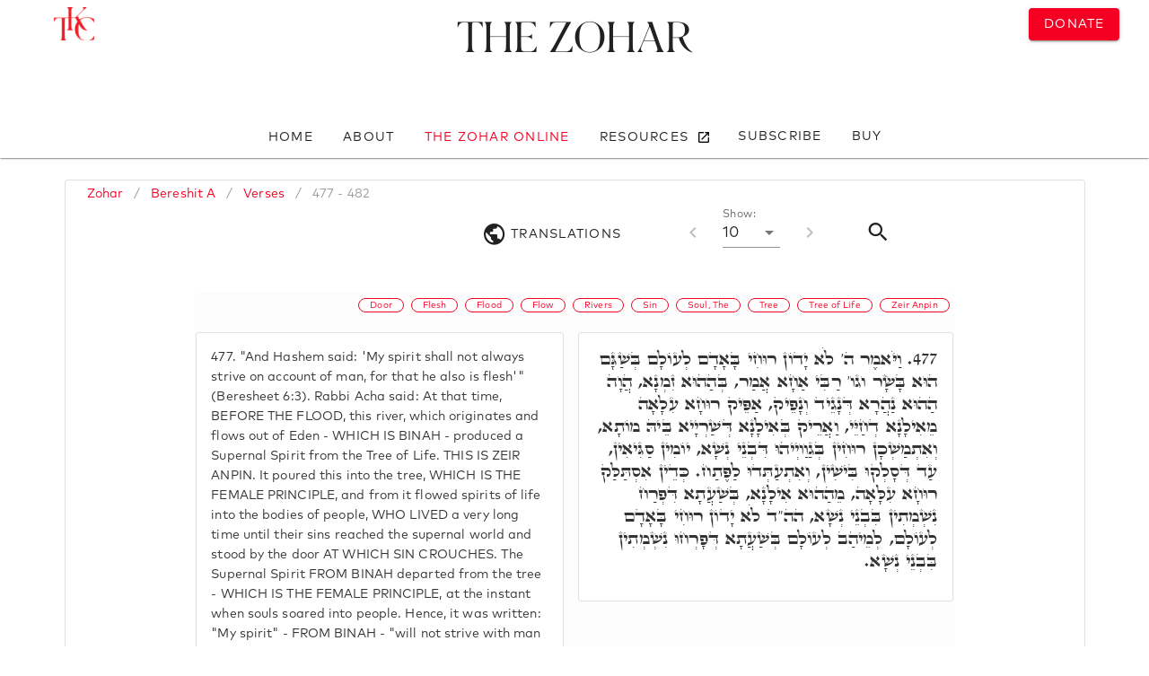

--- FILE ---
content_type: text/html; charset=utf-8
request_url: https://www.zohar.com/zohar/Bereshit%20A/verses/477-482
body_size: 12010
content:
<!doctype html><html data-n-head-ssr><head ><meta data-n-head="ssr" charset="utf-8"><meta data-n-head="ssr" name="viewport" content="width=device-width, initial-scale=1"><meta data-n-head="ssr" data-hid="keywords" name="keywords" content="zohar, kabbalah, online zohar, kabbalah centre, full zohar, kabala, kabbala, kaballah,  kabballah, kabalah, kaballa, kabballa"><meta data-n-head="ssr" name="google-site-verification" content="VbUYLgrPCS28_Xu9NQNNw3TT5b7_Z6CZQ2niY6FwIz8"><meta data-n-head="ssr" name="google-site-verification" content="cIZMynnOXKTV4PdO__3beXfhkzE8spP6veoE0tILDG0"><meta data-n-head="ssr" data-hid="description" name="desciption" content="Full Online Zohar, Bereshit A: Verses 477-482"><title>Full Zohar Online - Bereshit A - Verses 477-482</title><link data-n-head="ssr" rel="apple-touch-icon" sizes="180x180" href="/favicon/apple-touch-icon.png"><link data-n-head="ssr" rel="icon" type="image/png" sizes="32x32" href="/favicon/favicon-32x32.png"><link data-n-head="ssr" rel="icon" type="image/png" sizes="16x16" href="/favicon/favicon-16x16.png"><link data-n-head="ssr" rel="manifest" href="/favicon/site.webmanifest"><link data-n-head="ssr" rel="stylesheet" type="text/css" href="https://fonts.googleapis.com/css?family=Roboto:100,300,400,500,700,900&amp;display=swap"><link data-n-head="ssr" rel="stylesheet" type="text/css" href="https://cdn.jsdelivr.net/npm/@mdi/font@latest/css/materialdesignicons.min.css"><style data-n-head="vuetify" type="text/css" id="vuetify-theme-stylesheet" nonce="undefined">.v-application a { color: #f50023; }.v-application .primary { background-color: #f50023 !important; border-color: #f50023 !important;}.v-application .primary--text { color: #f50023 !important; caret-color: #f50023 !important;}.v-application .primary.darken-1 { background-color: #af0032 !important; border-color: #af0032 !important;}.v-application .primary--text.text--darken-1 { color: #af0032 !important; caret-color: #af0032 !important;}.v-application .secondary { background-color: #424242 !important; border-color: #424242 !important;}.v-application .secondary--text { color: #424242 !important; caret-color: #424242 !important;}.v-application .secondary.lighten-5 { background-color: #c1c1c1 !important; border-color: #c1c1c1 !important;}.v-application .secondary--text.text--lighten-5 { color: #c1c1c1 !important; caret-color: #c1c1c1 !important;}.v-application .secondary.lighten-4 { background-color: #a6a6a6 !important; border-color: #a6a6a6 !important;}.v-application .secondary--text.text--lighten-4 { color: #a6a6a6 !important; caret-color: #a6a6a6 !important;}.v-application .secondary.lighten-3 { background-color: #8b8b8b !important; border-color: #8b8b8b !important;}.v-application .secondary--text.text--lighten-3 { color: #8b8b8b !important; caret-color: #8b8b8b !important;}.v-application .secondary.lighten-2 { background-color: #727272 !important; border-color: #727272 !important;}.v-application .secondary--text.text--lighten-2 { color: #727272 !important; caret-color: #727272 !important;}.v-application .secondary.lighten-1 { background-color: #595959 !important; border-color: #595959 !important;}.v-application .secondary--text.text--lighten-1 { color: #595959 !important; caret-color: #595959 !important;}.v-application .secondary.darken-1 { background-color: #2c2c2c !important; border-color: #2c2c2c !important;}.v-application .secondary--text.text--darken-1 { color: #2c2c2c !important; caret-color: #2c2c2c !important;}.v-application .secondary.darken-2 { background-color: #171717 !important; border-color: #171717 !important;}.v-application .secondary--text.text--darken-2 { color: #171717 !important; caret-color: #171717 !important;}.v-application .secondary.darken-3 { background-color: #000000 !important; border-color: #000000 !important;}.v-application .secondary--text.text--darken-3 { color: #000000 !important; caret-color: #000000 !important;}.v-application .secondary.darken-4 { background-color: #000000 !important; border-color: #000000 !important;}.v-application .secondary--text.text--darken-4 { color: #000000 !important; caret-color: #000000 !important;}.v-application .accent { background-color: #82b1ff !important; border-color: #82b1ff !important;}.v-application .accent--text { color: #82b1ff !important; caret-color: #82b1ff !important;}.v-application .accent.lighten-5 { background-color: #ffffff !important; border-color: #ffffff !important;}.v-application .accent--text.text--lighten-5 { color: #ffffff !important; caret-color: #ffffff !important;}.v-application .accent.lighten-4 { background-color: #f8ffff !important; border-color: #f8ffff !important;}.v-application .accent--text.text--lighten-4 { color: #f8ffff !important; caret-color: #f8ffff !important;}.v-application .accent.lighten-3 { background-color: #daffff !important; border-color: #daffff !important;}.v-application .accent--text.text--lighten-3 { color: #daffff !important; caret-color: #daffff !important;}.v-application .accent.lighten-2 { background-color: #bce8ff !important; border-color: #bce8ff !important;}.v-application .accent--text.text--lighten-2 { color: #bce8ff !important; caret-color: #bce8ff !important;}.v-application .accent.lighten-1 { background-color: #9fccff !important; border-color: #9fccff !important;}.v-application .accent--text.text--lighten-1 { color: #9fccff !important; caret-color: #9fccff !important;}.v-application .accent.darken-1 { background-color: #6596e2 !important; border-color: #6596e2 !important;}.v-application .accent--text.text--darken-1 { color: #6596e2 !important; caret-color: #6596e2 !important;}.v-application .accent.darken-2 { background-color: #467dc6 !important; border-color: #467dc6 !important;}.v-application .accent--text.text--darken-2 { color: #467dc6 !important; caret-color: #467dc6 !important;}.v-application .accent.darken-3 { background-color: #2364aa !important; border-color: #2364aa !important;}.v-application .accent--text.text--darken-3 { color: #2364aa !important; caret-color: #2364aa !important;}.v-application .accent.darken-4 { background-color: #004c90 !important; border-color: #004c90 !important;}.v-application .accent--text.text--darken-4 { color: #004c90 !important; caret-color: #004c90 !important;}.v-application .error { background-color: #ff5252 !important; border-color: #ff5252 !important;}.v-application .error--text { color: #ff5252 !important; caret-color: #ff5252 !important;}.v-application .error.lighten-5 { background-color: #ffe4d5 !important; border-color: #ffe4d5 !important;}.v-application .error--text.text--lighten-5 { color: #ffe4d5 !important; caret-color: #ffe4d5 !important;}.v-application .error.lighten-4 { background-color: #ffc6b9 !important; border-color: #ffc6b9 !important;}.v-application .error--text.text--lighten-4 { color: #ffc6b9 !important; caret-color: #ffc6b9 !important;}.v-application .error.lighten-3 { background-color: #ffa99e !important; border-color: #ffa99e !important;}.v-application .error--text.text--lighten-3 { color: #ffa99e !important; caret-color: #ffa99e !important;}.v-application .error.lighten-2 { background-color: #ff8c84 !important; border-color: #ff8c84 !important;}.v-application .error--text.text--lighten-2 { color: #ff8c84 !important; caret-color: #ff8c84 !important;}.v-application .error.lighten-1 { background-color: #ff6f6a !important; border-color: #ff6f6a !important;}.v-application .error--text.text--lighten-1 { color: #ff6f6a !important; caret-color: #ff6f6a !important;}.v-application .error.darken-1 { background-color: #df323b !important; border-color: #df323b !important;}.v-application .error--text.text--darken-1 { color: #df323b !important; caret-color: #df323b !important;}.v-application .error.darken-2 { background-color: #bf0025 !important; border-color: #bf0025 !important;}.v-application .error--text.text--darken-2 { color: #bf0025 !important; caret-color: #bf0025 !important;}.v-application .error.darken-3 { background-color: #9f0010 !important; border-color: #9f0010 !important;}.v-application .error--text.text--darken-3 { color: #9f0010 !important; caret-color: #9f0010 !important;}.v-application .error.darken-4 { background-color: #800000 !important; border-color: #800000 !important;}.v-application .error--text.text--darken-4 { color: #800000 !important; caret-color: #800000 !important;}.v-application .info { background-color: #2196f3 !important; border-color: #2196f3 !important;}.v-application .info--text { color: #2196f3 !important; caret-color: #2196f3 !important;}.v-application .info.lighten-5 { background-color: #d4ffff !important; border-color: #d4ffff !important;}.v-application .info--text.text--lighten-5 { color: #d4ffff !important; caret-color: #d4ffff !important;}.v-application .info.lighten-4 { background-color: #b5ffff !important; border-color: #b5ffff !important;}.v-application .info--text.text--lighten-4 { color: #b5ffff !important; caret-color: #b5ffff !important;}.v-application .info.lighten-3 { background-color: #95e8ff !important; border-color: #95e8ff !important;}.v-application .info--text.text--lighten-3 { color: #95e8ff !important; caret-color: #95e8ff !important;}.v-application .info.lighten-2 { background-color: #75ccff !important; border-color: #75ccff !important;}.v-application .info--text.text--lighten-2 { color: #75ccff !important; caret-color: #75ccff !important;}.v-application .info.lighten-1 { background-color: #51b0ff !important; border-color: #51b0ff !important;}.v-application .info--text.text--lighten-1 { color: #51b0ff !important; caret-color: #51b0ff !important;}.v-application .info.darken-1 { background-color: #007cd6 !important; border-color: #007cd6 !important;}.v-application .info--text.text--darken-1 { color: #007cd6 !important; caret-color: #007cd6 !important;}.v-application .info.darken-2 { background-color: #0064ba !important; border-color: #0064ba !important;}.v-application .info--text.text--darken-2 { color: #0064ba !important; caret-color: #0064ba !important;}.v-application .info.darken-3 { background-color: #004d9f !important; border-color: #004d9f !important;}.v-application .info--text.text--darken-3 { color: #004d9f !important; caret-color: #004d9f !important;}.v-application .info.darken-4 { background-color: #003784 !important; border-color: #003784 !important;}.v-application .info--text.text--darken-4 { color: #003784 !important; caret-color: #003784 !important;}.v-application .success { background-color: #4caf50 !important; border-color: #4caf50 !important;}.v-application .success--text { color: #4caf50 !important; caret-color: #4caf50 !important;}.v-application .success.lighten-5 { background-color: #dcffd6 !important; border-color: #dcffd6 !important;}.v-application .success--text.text--lighten-5 { color: #dcffd6 !important; caret-color: #dcffd6 !important;}.v-application .success.lighten-4 { background-color: #beffba !important; border-color: #beffba !important;}.v-application .success--text.text--lighten-4 { color: #beffba !important; caret-color: #beffba !important;}.v-application .success.lighten-3 { background-color: #a2ff9e !important; border-color: #a2ff9e !important;}.v-application .success--text.text--lighten-3 { color: #a2ff9e !important; caret-color: #a2ff9e !important;}.v-application .success.lighten-2 { background-color: #85e783 !important; border-color: #85e783 !important;}.v-application .success--text.text--lighten-2 { color: #85e783 !important; caret-color: #85e783 !important;}.v-application .success.lighten-1 { background-color: #69cb69 !important; border-color: #69cb69 !important;}.v-application .success--text.text--lighten-1 { color: #69cb69 !important; caret-color: #69cb69 !important;}.v-application .success.darken-1 { background-color: #2d9437 !important; border-color: #2d9437 !important;}.v-application .success--text.text--darken-1 { color: #2d9437 !important; caret-color: #2d9437 !important;}.v-application .success.darken-2 { background-color: #00791e !important; border-color: #00791e !important;}.v-application .success--text.text--darken-2 { color: #00791e !important; caret-color: #00791e !important;}.v-application .success.darken-3 { background-color: #006000 !important; border-color: #006000 !important;}.v-application .success--text.text--darken-3 { color: #006000 !important; caret-color: #006000 !important;}.v-application .success.darken-4 { background-color: #004700 !important; border-color: #004700 !important;}.v-application .success--text.text--darken-4 { color: #004700 !important; caret-color: #004700 !important;}.v-application .warning { background-color: #fb8c00 !important; border-color: #fb8c00 !important;}.v-application .warning--text { color: #fb8c00 !important; caret-color: #fb8c00 !important;}.v-application .warning.lighten-5 { background-color: #ffff9e !important; border-color: #ffff9e !important;}.v-application .warning--text.text--lighten-5 { color: #ffff9e !important; caret-color: #ffff9e !important;}.v-application .warning.lighten-4 { background-color: #fffb82 !important; border-color: #fffb82 !important;}.v-application .warning--text.text--lighten-4 { color: #fffb82 !important; caret-color: #fffb82 !important;}.v-application .warning.lighten-3 { background-color: #ffdf67 !important; border-color: #ffdf67 !important;}.v-application .warning--text.text--lighten-3 { color: #ffdf67 !important; caret-color: #ffdf67 !important;}.v-application .warning.lighten-2 { background-color: #ffc24b !important; border-color: #ffc24b !important;}.v-application .warning--text.text--lighten-2 { color: #ffc24b !important; caret-color: #ffc24b !important;}.v-application .warning.lighten-1 { background-color: #ffa72d !important; border-color: #ffa72d !important;}.v-application .warning--text.text--lighten-1 { color: #ffa72d !important; caret-color: #ffa72d !important;}.v-application .warning.darken-1 { background-color: #db7200 !important; border-color: #db7200 !important;}.v-application .warning--text.text--darken-1 { color: #db7200 !important; caret-color: #db7200 !important;}.v-application .warning.darken-2 { background-color: #bb5900 !important; border-color: #bb5900 !important;}.v-application .warning--text.text--darken-2 { color: #bb5900 !important; caret-color: #bb5900 !important;}.v-application .warning.darken-3 { background-color: #9d4000 !important; border-color: #9d4000 !important;}.v-application .warning--text.text--darken-3 { color: #9d4000 !important; caret-color: #9d4000 !important;}.v-application .warning.darken-4 { background-color: #802700 !important; border-color: #802700 !important;}.v-application .warning--text.text--darken-4 { color: #802700 !important; caret-color: #802700 !important;}</style><script data-n-head="ssr" src="https://polyfill.io/v3/polyfill.min.js?features=IntersectionObserver"></script><link rel="preload" href="/_nuxt/c7ac126.js" as="script"><link rel="preload" href="/_nuxt/6104538.js" as="script"><link rel="preload" href="/_nuxt/css/8f0a85d.css" as="style"><link rel="preload" href="/_nuxt/d5e19a2.js" as="script"><link rel="preload" href="/_nuxt/css/395691a.css" as="style"><link rel="preload" href="/_nuxt/4e45f5b.js" as="script"><link rel="preload" href="/_nuxt/css/535ccbd.css" as="style"><link rel="preload" href="/_nuxt/75bd21b.js" as="script"><link rel="preload" href="/_nuxt/css/01e5efe.css" as="style"><link rel="preload" href="/_nuxt/e0fdde1.js" as="script"><link rel="preload" href="/_nuxt/css/5cbc308.css" as="style"><link rel="preload" href="/_nuxt/6c9de1c.js" as="script"><link rel="preload" href="/_nuxt/a8e3d1a.js" as="script"><link rel="preload" href="/_nuxt/css/1a8e4ce.css" as="style"><link rel="preload" href="/_nuxt/b099159.js" as="script"><link rel="stylesheet" href="/_nuxt/css/8f0a85d.css"><link rel="stylesheet" href="/_nuxt/css/395691a.css"><link rel="stylesheet" href="/_nuxt/css/535ccbd.css"><link rel="stylesheet" href="/_nuxt/css/01e5efe.css"><link rel="stylesheet" href="/_nuxt/css/5cbc308.css"><link rel="stylesheet" href="/_nuxt/css/1a8e4ce.css"></head><body ><div data-server-rendered="true" id="__nuxt"><!----><div id="__layout"><div data-app="true" id="app" class="v-application v-application--is-ltr theme--light"><div class="v-application--wrap"><div class="zohar-main-menu"><!----><!----><!----></div> <main class="v-main" style="padding-top:0px;padding-right:0px;padding-bottom:0px;padding-left:0px;"><div class="v-main__wrap"><div class="container"><div class="container"><div class="zohar-verses-nav-drawer--mobile" data-v-43064c23><nav class="hidden-md-and-up v-navigation-drawer v-navigation-drawer--bottom v-navigation-drawer--close v-navigation-drawer--fixed v-navigation-drawer--is-mobile v-navigation-drawer--temporary theme--light" style="height:100vh;top:auto;transform:translateY(100%);width:256px;" data-v-43064c23><div class="v-navigation-drawer__prepend"><div class="navigation-header mt-2" data-v-43064c23><div class="text-center" data-v-43064c23><a href="/zohar" class="title nuxt-link-active" data-v-43064c23>
            Zohar
          </a> <a href="/zohar/Bereshit%20A" class="title nuxt-link-active" data-v-43064c23>
            - Bereshit A
          </a> <p data-v-43064c23>
            Verses 477-482
          </p> <!----></div> <hr role="separator" aria-orientation="horizontal" class="v-divider theme--light" data-v-43064c23></div></div><div class="v-navigation-drawer__content"> <div class="v-list v-sheet theme--light" data-v-43064c23><div tabindex="-1" class="v-list-item theme--light" data-v-43064c23><div class="v-list-item__icon" data-v-43064c23><i aria-hidden="true" class="v-icon notranslate mdi mdi-earth theme--light" data-v-43064c23></i></div> <div class="zohar-verses-translation-options" data-v-43064c23><div class="row justify-center"><div class="py-0 my-n5 col col-6"><div class="v-input v-input--is-label-active v-input--is-dirty theme--light v-input--selection-controls v-input--switch primary--text"><div class="v-input__control"><div class="v-input__slot"><div class="v-input--selection-controls__input"><input aria-checked="true" id="input-198385" role="switch" type="checkbox" aria-disabled="false" value="English" checked="checked"><div class="v-input--selection-controls__ripple primary--text"></div><div class="v-input--switch__track theme--light primary--text"></div><div class="v-input--switch__thumb theme--light primary--text"><!----></div></div><label for="input-198385" class="v-label theme--light" style="left:0px;right:auto;position:relative;">English</label></div><div class="v-messages theme--light primary--text"><div class="v-messages__wrapper"></div></div></div></div></div></div></div></div> <hr role="separator" aria-orientation="horizontal" class="v-divider theme--light" data-v-43064c23> <div tabindex="-1" class="v-list-item theme--light" data-v-43064c23><div class="v-list-item__icon" data-v-43064c23><i aria-hidden="true" class="v-icon notranslate mdi mdi-book-open theme--light" data-v-43064c23></i></div> <div class="zohar-verses-per-page" data-v-43064c23><div class="row justify-center"><div class="py-0 my-0 col col-10"><div class="v-input v-input--is-label-active v-input--is-dirty theme--light v-text-field v-select"><div class="v-input__control"><div role="button" aria-haspopup="listbox" aria-expanded="false" aria-owns="list-198393" class="v-input__slot"><div class="v-select__slot"><label for="input-198393" class="v-label v-label--active theme--light" style="left:0px;right:auto;position:absolute;">Verses per page:</label><div class="v-select__selections"><div class="v-select__selection v-select__selection--comma">10</div><input id="input-198393" readonly="readonly" type="text" aria-readonly="false" autocomplete="off"></div><div class="v-input__append-inner"><div class="v-input__icon v-input__icon--append"><i aria-hidden="true" class="v-icon notranslate mdi mdi-menu-down theme--light"></i></div></div><input type="hidden" value="10"></div><div class="v-menu"><!----></div></div><div class="v-text-field__details"><div class="v-messages theme--light"><div class="v-messages__wrapper"></div></div></div></div></div></div></div></div></div></div></div><div class="v-navigation-drawer__border"></div></nav></div> <div class="row justify-center"><div class="pb-0 mb-0 col"><div class="pb-0 mb-0 v-card v-sheet v-sheet--outlined theme--light"><header class="mb-0 pb-0 hidden-md-and-up v-sheet theme--light v-toolbar v-toolbar--flat" style="height:56px;"><div class="v-toolbar__content" style="height:56px;"><div class="spacer"></div> <div class="v-toolbar__title"><a href="/zohar/Bereshit%20A" class="nuxt-link-active">
              Bereshit A</a>
          </div> <div class="spacer"></div> <button type="button" class="v-btn v-btn--icon v-btn--round theme--light v-size--default"><span class="v-btn__content"><i aria-hidden="true" class="v-icon notranslate mdi mdi-tune theme--light"></i></span></button></div></header> <div class="v-card__text"><div class="torah-book"><div class="row py-0"><div class="py-0 mx-0 px-0 col"><ul class="v-breadcrumbs px-5 py-0 hidden-sm-and-down theme--light"><li><a href="/zohar" class="v-breadcrumbs__item">
            Zohar
          </a></li><li class="v-breadcrumbs__divider">/</li><li><a href="/zohar/Bereshit%20A" class="v-breadcrumbs__item">
            Bereshit A
          </a></li><li class="v-breadcrumbs__divider">/</li><li><a href="/zohar/Bereshit%20A/verses/" class="v-breadcrumbs__item">
            Verses
          </a></li><li class="v-breadcrumbs__divider">/</li><li><a href="/zohar/Bereshit%20A/verses/477-482" class="v-breadcrumbs__item--disabled v-breadcrumbs__item">
            477 - 482
          </a></li></ul> <!----></div></div> <div class="row"><div class="col"><div class="verses"><div class="row hidden-md-and-down"><div class="col"><header class="d-flex justify-end v-sheet theme--light elevation-0 v-toolbar" style="height:56px;"><div class="v-toolbar__content" style="height:56px;"><div class="v-toolbar__items"><div class="row"><div class="d-flex mt-1 justify-end col-md-4 col-2"><div class="v-menu"><button type="button" class="v-btn v-btn--text theme--light v-size--default"><span class="v-btn__content"><i aria-hidden="true" class="v-icon notranslate v-icon--left mdi mdi-earth theme--light" style="font-size:2em;"></i> <div class="hidden-sm-and-down">
        Translations
      </div></span></button><!----></div></div> <div class="mt-n3 mr-n4 d-flex justify-end col-sm-6 col-md-4 col-9"><div class="v-card v-sheet theme--light elevation-0"><div class="v-card__text"><div class="v-input v-input--is-label-active v-input--is-dirty theme--light v-text-field v-select"><div class="v-input__prepend-outer"><button type="button" disabled="disabled" class="mt-n3 v-btn v-btn--disabled v-btn--icon v-btn--round theme--light v-size--default"><span class="v-btn__content"><i aria-hidden="true" class="v-icon notranslate mdi mdi-chevron-left theme--light"></i></span></button></div><div class="v-input__control"><div role="button" aria-haspopup="listbox" aria-expanded="false" aria-owns="list-198424" class="v-input__slot"><div class="v-select__slot"><label for="input-198424" class="v-label v-label--active theme--light" style="left:0px;right:auto;position:absolute;">Show:</label><div class="v-select__selections"><div class="v-select__selection v-select__selection--comma">10</div><input id="input-198424" readonly="readonly" type="text" aria-readonly="false" autocomplete="off"></div><div class="v-input__append-inner"><div class="v-input__icon v-input__icon--append"><i aria-hidden="true" class="v-icon notranslate mdi mdi-menu-down theme--light"></i></div></div><input type="hidden" value="10"></div><div class="v-menu"><!----></div></div><div class="v-text-field__details"><div class="v-messages theme--light"><div class="v-messages__wrapper"></div></div></div></div><div class="v-input__append-outer"><button type="button" disabled="disabled" class="mt-n3 v-btn v-btn--disabled v-btn--icon v-btn--round theme--light v-size--default"><span class="v-btn__content"><i aria-hidden="true" class="v-icon notranslate mdi mdi-chevron-right theme--light"></i></span></button></div></div></div></div></div> <div class="mt-n2 mr-2 col col-1"><div class="v-menu"><button type="button" class="v-btn v-btn--fab v-btn--round v-btn--text theme--light v-size--default"><span class="v-btn__content"><i aria-hidden="true" class="v-icon notranslate mdi mdi-magnify theme--light" style="font-size:2em;"></i></span></button><!----></div></div></div></div></div></header></div></div> <div class="row justify-center"><div class="ma-0 pa-0 col-sm-12 col-md-9 col"><div class="row"><div class="col"><div class="zohar-verses"><div class="zohar-verse"><div class="container"><!----> <!----> <div class="row"><div class="my-0 mx-0 px-0 px-md-2 mx-md-2 px-lg-0 mx-lg-0 col"><div class="v-card v-sheet v-sheet--outlined theme--light elevation-0" style="background-color:rgba(0,0,0,0.006);border-color:rgba(0,0,0,0.006);"><div class="row"><div class="spacer"></div></div> <div class="row"><div class="text-right col"><a href="/zindex/Door" draggable="false" class="mx-1 primary-button v-chip v-chip--clickable v-chip--link v-chip--outlined v-chip--pill theme--light v-size--x-small primary primary--text"><span class="v-chip__content">
                Door
              </span></a><a href="/zindex/Flesh" draggable="false" class="mx-1 primary-button v-chip v-chip--clickable v-chip--link v-chip--outlined v-chip--pill theme--light v-size--x-small primary primary--text"><span class="v-chip__content">
                Flesh
              </span></a><a href="/zindex/Flood" draggable="false" class="mx-1 primary-button v-chip v-chip--clickable v-chip--link v-chip--outlined v-chip--pill theme--light v-size--x-small primary primary--text"><span class="v-chip__content">
                Flood
              </span></a><a href="/zindex/Flow" draggable="false" class="mx-1 primary-button v-chip v-chip--clickable v-chip--link v-chip--outlined v-chip--pill theme--light v-size--x-small primary primary--text"><span class="v-chip__content">
                Flow
              </span></a><a href="/zindex/Rivers" draggable="false" class="mx-1 primary-button v-chip v-chip--clickable v-chip--link v-chip--outlined v-chip--pill theme--light v-size--x-small primary primary--text"><span class="v-chip__content">
                Rivers
              </span></a><a href="/zindex/Sin" draggable="false" class="mx-1 primary-button v-chip v-chip--clickable v-chip--link v-chip--outlined v-chip--pill theme--light v-size--x-small primary primary--text"><span class="v-chip__content">
                Sin
              </span></a><a href="/zindex/Soul,%20The" draggable="false" class="mx-1 primary-button v-chip v-chip--clickable v-chip--link v-chip--outlined v-chip--pill theme--light v-size--x-small primary primary--text"><span class="v-chip__content">
                Soul, The
              </span></a><a href="/zindex/Tree" draggable="false" class="mx-1 primary-button v-chip v-chip--clickable v-chip--link v-chip--outlined v-chip--pill theme--light v-size--x-small primary primary--text"><span class="v-chip__content">
                Tree
              </span></a><a href="/zindex/Tree%20of%20Life" draggable="false" class="mx-1 primary-button v-chip v-chip--clickable v-chip--link v-chip--outlined v-chip--pill theme--light v-size--x-small primary primary--text"><span class="v-chip__content">
                Tree of Life
              </span></a><a href="/zindex/Zeir%20Anpin" draggable="false" class="mx-1 primary-button v-chip v-chip--clickable v-chip--link v-chip--outlined v-chip--pill theme--light v-size--x-small primary primary--text"><span class="v-chip__content">
                Zeir Anpin
              </span></a></div></div> <div class="row justify-space-around"><div class="py-lg-1 pb-0 pt-2 my-1 order-3 col-lg-6 col-12"><div class="v-menu"><div tabindex="0" class="v-card v-card--link v-sheet v-sheet--outlined theme--light elevation-0"><div class="v-card__text"><p><span>477.</span> &quot;And Hashem said: 'My spirit shall not always strive on account of man, for that he also is flesh'&quot; (Beresheet 6:3). Rabbi Acha said: At that time, BEFORE THE FLOOD, this river, which originates and flows out of Eden - WHICH IS BINAH - produced a Supernal Spirit from the Tree of Life. THIS IS ZEIR ANPIN. It poured this into the tree, WHICH IS THE FEMALE PRINCIPLE, and from it flowed spirits of life into the bodies of people, WHO LIVED a very long time until their sins reached the supernal world and stood by the door AT WHICH SIN CROUCHES. The Supernal Spirit FROM BINAH departed from the tree - WHICH IS THE FEMALE PRINCIPLE, at the instant when souls soared into people. Hence, it was written: &quot;My spirit&quot; - FROM BINAH - &quot;will not strive with man forever (lit. 'for the world'),&quot; to give MY SPIRIT to the world when souls fly FROM THE MALE AND FEMALE PRINCIPLES to people. 
                      </p></div></div><!----></div></div> <div class="py-1 my-1 pl-lg-1 ml-lg-0 order-2 order-lg-last col-lg-6 col"><div class="v-menu"><div tabindex="0" class="v-card v-card--link v-sheet v-sheet--outlined theme--light elevation-0"><div class="v-card__text rtl zohar-hebrew-text"><p><span>477.</span> וַיֹּאמֶר ה' לֹא יָדוֹן רוּחִי בָּאָדָם לְעוֹלָם בְּשַׁגָּם הוּא בָּשָׂר וגו' רַבִּי אַחָא אֲמַר, בְּהַהוּא זִמְנָא, הֲוָה הַהוּא נַהֲרָא דְּנָגֵיד וְנָפֵיק, אַפֵּיק רוּחָא עִלָאָה מֵאִילָנָא דְחַיֵּי, וַאֲרֵיק בְּאִילָנָא דְּשַׁרְיָיא בֵּיהּ מוֹתָא, וְאִתְמַשְׁכָן רוּחִין בְּגַוַויְיהוּ דִּבְנֵי נְשָׁא, יוֹמִין סַגִּיאִין, עַד דְּסָלְקוּ בִּישִׁין, וְאִתְעַתְּדוּ לַפֶּתַח. כְּדֵין אִסְתַּלַּק רוּחָא עִלָּאָה, מֵהַהוּא אִילָנָא, בְּשַׁעֲתָא דִּפְרַח נִשְׁמְתִין בִּבְנֵי נְשָׁא, הה&quot;ד לֹא יָדוֹן רוּחִי בָּאָדָם לְעוֹלָם, לְמֵיהַב לְעוֹלָם בְּשַׁעֲתָא דְּפָרְחוּ נִשְׁמְתִין בִּבְנֵי נְשָׁא.
                      </p></div></div><!----></div></div></div></div></div></div></div></div><div class="zohar-verse"><div class="container"><!----> <!----> <div class="row"><div class="my-0 mx-0 px-0 px-md-2 mx-md-2 px-lg-0 mx-lg-0 col"><div class="v-card v-sheet v-sheet--outlined theme--light elevation-0" style="background-color:rgba(0,0,0,0.006);border-color:rgba(0,0,0,0.006);"><div class="row"><div class="spacer"></div></div> <div class="row"><div class="text-right col"><a href="/zindex/Angel%20of%20Death" draggable="false" class="mx-1 primary-button v-chip v-chip--clickable v-chip--link v-chip--outlined v-chip--pill theme--light v-size--x-small primary primary--text"><span class="v-chip__content">
                Angel of Death
              </span></a><a href="/zindex/Angels" draggable="false" class="mx-1 primary-button v-chip v-chip--clickable v-chip--link v-chip--outlined v-chip--pill theme--light v-size--x-small primary primary--text"><span class="v-chip__content">
                Angels
              </span></a><a href="/zindex/Astrology" draggable="false" class="mx-1 primary-button v-chip v-chip--clickable v-chip--link v-chip--outlined v-chip--pill theme--light v-size--x-small primary primary--text"><span class="v-chip__content">
                Astrology
              </span></a><a href="/zindex/Flesh" draggable="false" class="mx-1 primary-button v-chip v-chip--clickable v-chip--link v-chip--outlined v-chip--pill theme--light v-size--x-small primary primary--text"><span class="v-chip__content">
                Flesh
              </span></a><a href="/zindex/Freedom" draggable="false" class="mx-1 primary-button v-chip v-chip--clickable v-chip--link v-chip--outlined v-chip--pill theme--light v-size--x-small primary primary--text"><span class="v-chip__content">
                Freedom
              </span></a><a href="/zindex/Garden%20of%20Eden" draggable="false" class="mx-1 primary-button v-chip v-chip--clickable v-chip--link v-chip--outlined v-chip--pill theme--light v-size--x-small primary primary--text"><span class="v-chip__content">
                Garden of Eden
              </span></a><a href="/zindex/Moon" draggable="false" class="mx-1 primary-button v-chip v-chip--clickable v-chip--link v-chip--outlined v-chip--pill theme--light v-size--x-small primary primary--text"><span class="v-chip__content">
                Moon
              </span></a><a href="/zindex/Moses" draggable="false" class="mx-1 primary-button v-chip v-chip--clickable v-chip--link v-chip--outlined v-chip--pill theme--light v-size--x-small primary primary--text"><span class="v-chip__content">
                Moses
              </span></a><a href="/zindex/Tablets" draggable="false" class="mx-1 primary-button v-chip v-chip--clickable v-chip--link v-chip--outlined v-chip--pill theme--light v-size--x-small primary primary--text"><span class="v-chip__content">
                Tablets
              </span></a><a href="/zindex/Torah" draggable="false" class="mx-1 primary-button v-chip v-chip--clickable v-chip--link v-chip--outlined v-chip--pill theme--light v-size--x-small primary primary--text"><span class="v-chip__content">
                Torah
              </span></a><a href="/zindex/Tree" draggable="false" class="mx-1 primary-button v-chip v-chip--clickable v-chip--link v-chip--outlined v-chip--pill theme--light v-size--x-small primary primary--text"><span class="v-chip__content">
                Tree
              </span></a><a href="/zindex/Tree%20of%20Life" draggable="false" class="mx-1 primary-button v-chip v-chip--clickable v-chip--link v-chip--outlined v-chip--pill theme--light v-size--x-small primary primary--text"><span class="v-chip__content">
                Tree of Life
              </span></a><a href="/zindex/Year" draggable="false" class="mx-1 primary-button v-chip v-chip--clickable v-chip--link v-chip--outlined v-chip--pill theme--light v-size--x-small primary primary--text"><span class="v-chip__content">
                Year
              </span></a></div></div> <div class="row justify-space-around"><div class="py-lg-1 pb-0 pt-2 my-1 order-3 col-lg-6 col-12"><div class="v-menu"><div tabindex="0" class="v-card v-card--link v-sheet v-sheet--outlined theme--light elevation-0"><div class="v-card__text"><p><span>478.</span> In the verse: &quot;For that (Heb. beshagam) he also is flesh,&quot; Rabbi Elazar claims that Beshagam refers to Moses, BECAUSE BESHAGAN HAS THE SAME NUMERICAL VALUE AS MOSES, who shines on the moon. Because of that force, people can live in this world a long time. The phrase: &quot;And his days shall be a hundred and twenty years&quot; (Beresheet 6:3) alludes to Moses, WHO LIVED FOR 120 YEARS. Through him, the Torah was given. AT THE TIME THE TORAH WAS GIVEN, he bestowed life upon people from the Tree of Life, AND HE LEFT THE GARDEN OF EDEN CLOTHED IN THAT TREE OF LIFE THAT IS BINAH. Had Yisrael not sinned, this situation would have continued. THEY WOULD HAVE RECEIVED LIFE FROM THE TREE OF LIFE AND WOULD NOT HAVE HAD TO DIE. Thus, the text says, &quot;Engraved (Heb. charut) upon the tablets&quot; (Shemot 32:16), WHICH MEANS freedom (Heb. cherut) from the Angel of Death, because the Tree of Life was drawn down. AND THROUGH IT COMES ETERNAL LIFE.
                      </p></div></div><!----></div></div> <div class="py-1 my-1 pl-lg-1 ml-lg-0 order-2 order-lg-last col-lg-6 col"><div class="v-menu"><div tabindex="0" class="v-card v-card--link v-sheet v-sheet--outlined theme--light elevation-0"><div class="v-card__text rtl zohar-hebrew-text"><p><span>478.</span> בְּשַׁגָּם הוּא בָּשָׂר, רַבִּי אֶלְעָזָר אֲמַר, בְּשַׁגָּם, דָּא מֹשֶׁה, דְּאִיהוּ נָהֵיר לְסִיהֲרָא, וּמְחֵילָא דָא, קַיָּימִין בְּנֵי נְשָׁא בְּעָלְמָא יוֹמִין סַגִּיאִין. וְהָיוּ יָמָיו מֵאָה וְעֶשְׂרִים שָׁנָה, רָמַז לְמֹשֶׁה דְּעַל יְדֵיהּ תּוֹרָה אִתְיְהִיבַת, וּכְדֵין יָרֵיק חַיִּין לִבְנֵי נְשָׁא מֵהַהוּא אִילָנָא דְחַיִּין וְכָךְ הֲוָה, אִלְמָלֵא דְּחָבוּ יִשְׂרָאֵל, הה&quot;ד חָרוּת עַל הַלֻּחוֹת חֵרוּת מִמַּלְאַךְ הַמָּוֶת. דְּהָא אִילָנָא דְחַיֵּי הֲוָה מָשֵׁיךְ לְתַתָּא.
                      </p></div></div><!----></div></div></div></div></div></div></div></div><div class="zohar-verse"><div class="container"><!----> <!----> <div class="row"><div class="my-0 mx-0 px-0 px-md-2 mx-md-2 px-lg-0 mx-lg-0 col"><div class="v-card v-sheet v-sheet--outlined theme--light elevation-0" style="background-color:rgba(0,0,0,0.006);border-color:rgba(0,0,0,0.006);"><div class="row"><div class="spacer"></div></div> <div class="row"><div class="text-right col"><a href="/zindex/Angel%20of%20Death" draggable="false" class="mx-1 primary-button v-chip v-chip--clickable v-chip--link v-chip--outlined v-chip--pill theme--light v-size--x-small primary primary--text"><span class="v-chip__content">
                Angel of Death
              </span></a><a href="/zindex/Angels" draggable="false" class="mx-1 primary-button v-chip v-chip--clickable v-chip--link v-chip--outlined v-chip--pill theme--light v-size--x-small primary primary--text"><span class="v-chip__content">
                Angels
              </span></a><a href="/zindex/Astrology" draggable="false" class="mx-1 primary-button v-chip v-chip--clickable v-chip--link v-chip--outlined v-chip--pill theme--light v-size--x-small primary primary--text"><span class="v-chip__content">
                Astrology
              </span></a><a href="/zindex/Body" draggable="false" class="mx-1 primary-button v-chip v-chip--clickable v-chip--link v-chip--outlined v-chip--pill theme--light v-size--x-small primary primary--text"><span class="v-chip__content">
                Body
              </span></a><a href="/zindex/Flesh" draggable="false" class="mx-1 primary-button v-chip v-chip--clickable v-chip--link v-chip--outlined v-chip--pill theme--light v-size--x-small primary primary--text"><span class="v-chip__content">
                Flesh
              </span></a><a href="/zindex/Freedom" draggable="false" class="mx-1 primary-button v-chip v-chip--clickable v-chip--link v-chip--outlined v-chip--pill theme--light v-size--x-small primary primary--text"><span class="v-chip__content">
                Freedom
              </span></a><a href="/zindex/Moon" draggable="false" class="mx-1 primary-button v-chip v-chip--clickable v-chip--link v-chip--outlined v-chip--pill theme--light v-size--x-small primary primary--text"><span class="v-chip__content">
                Moon
              </span></a><a href="/zindex/Moses" draggable="false" class="mx-1 primary-button v-chip v-chip--clickable v-chip--link v-chip--outlined v-chip--pill theme--light v-size--x-small primary primary--text"><span class="v-chip__content">
                Moses
              </span></a><a href="/zindex/Sun" draggable="false" class="mx-1 primary-button v-chip v-chip--clickable v-chip--link v-chip--outlined v-chip--pill theme--light v-size--x-small primary primary--text"><span class="v-chip__content">
                Sun
              </span></a><a href="/zindex/Torah" draggable="false" class="mx-1 primary-button v-chip v-chip--clickable v-chip--link v-chip--outlined v-chip--pill theme--light v-size--x-small primary primary--text"><span class="v-chip__content">
                Torah
              </span></a><a href="/zindex/Zeir%20Anpin" draggable="false" class="mx-1 primary-button v-chip v-chip--clickable v-chip--link v-chip--outlined v-chip--pill theme--light v-size--x-small primary primary--text"><span class="v-chip__content">
                Zeir Anpin
              </span></a></div></div> <div class="row justify-space-around"><div class="py-lg-1 pb-0 pt-2 my-1 order-3 col-lg-6 col-12"><div class="v-menu"><div tabindex="0" class="v-card v-card--link v-sheet v-sheet--outlined theme--light elevation-0"><div class="v-card__text"><p><span>479.</span> Hence, THE TEXT READS &quot;For that (Heb. beshagam) he also is flesh&quot; because Beshagam is flesh - NAMELY MOSES, WHO IS CLOTHED IN THE FLESH OF THE BODY, because upon him rests the spirit of eternal life. Beshagam, WHO IS MOSES, is connected to the upper and lower worlds. THE UPPER ZEIR ANPIN IS ALSO CALLED 'MOSES.' THEREFORE, THE PHRASE IS SPECIFIC: &quot;FOR THAT (BESHAGAM) HE ALSO IS FLESH.&quot; IT INDICATES THAT IT REFERS TO MOSES OF THE LOWER WORLD, WHO IS CLOTHED IN FLESH AND THROUGH WHOM THE GIVING OF THE TORAH BESTOWS FREEDOM FROM THE ANGEL OF DEATH. Hence, we learn that Moses did not die. He was taken from this world TO THE UPPER WORLD OF ZEIR ANPIN, from where he shines upon the moon, WHICH IS THE FEMALE PRINCIPLE. Even though it disappears from the world, the sun does not die AND IS NOT CANCELED. Instead, it now shines upon the moon. Similarly, Moses LEFT THE LOWER WORLD AND NOW SHINES UPON THE MOON IN THE UPPER WORLD.
                      </p></div></div><!----></div></div> <div class="py-1 my-1 pl-lg-1 ml-lg-0 order-2 order-lg-last col-lg-6 col"><div class="v-menu"><div tabindex="0" class="v-card v-card--link v-sheet v-sheet--outlined theme--light elevation-0"><div class="v-card__text rtl zohar-hebrew-text"><p><span>479.</span> וְעַל דָּא, בְּשַׁגָּם דְּאִיהוּ בָּשָׂר, קַיָּימָא מִלָּה לַאֲרָקָא רוּחָא דְחַיֵּי, בְּשַׁגָּם אָחֵיד לְתַתָּא, אָחֵיד לְעֵילָא, וְעַל דָּא תָּנִינָן, מֹשֶׁה לָא מִית אֶלָּא אִתְכְּנֵישׁ מֵעָלְמָא, וַהֲוָה נָהֵיר לְסִיהֲרָא, דְּהָא שִׁמְשָׁא אַף עַל גָּב דְּאִתְכְּנֵשׁ מֵעָלְמָא, לָא מִית אֶלָּא עָאל וְאַנְהֵיר לְסִיהֲרָא, כָּךְ מֹשֶׁה.
                      </p></div></div><!----></div></div></div></div></div></div></div></div><div class="zohar-verse"><div class="container"><!----> <!----> <div class="row"><div class="my-0 mx-0 px-0 px-md-2 mx-md-2 px-lg-0 mx-lg-0 col"><div class="v-card v-sheet v-sheet--outlined theme--light elevation-0" style="background-color:rgba(0,0,0,0.006);border-color:rgba(0,0,0,0.006);"><div class="row"><div class="spacer"></div></div> <div class="row"><div class="text-right col"><a href="/zindex/Body" draggable="false" class="mx-1 primary-button v-chip v-chip--clickable v-chip--link v-chip--outlined v-chip--pill theme--light v-size--x-small primary primary--text"><span class="v-chip__content">
                Body
              </span></a><a href="/zindex/Flesh" draggable="false" class="mx-1 primary-button v-chip v-chip--clickable v-chip--link v-chip--outlined v-chip--pill theme--light v-size--x-small primary primary--text"><span class="v-chip__content">
                Flesh
              </span></a></div></div> <div class="row justify-space-around"><div class="py-lg-1 pb-0 pt-2 my-1 order-3 col-lg-6 col-12"><div class="v-menu"><div tabindex="0" class="v-card v-card--link v-sheet v-sheet--outlined theme--light elevation-0"><div class="v-card__text"><p><span>480.</span> Another explanation of THE VERSE: &quot;For that he also is flesh&quot; maintains that when the spirit of life resides within the body of people for a long time, this spirit becomes like flesh, LIKE THE BODY, to be drawn after THE PLEASURES OF the body and be involved only with worldly affairs. 
                      </p></div></div><!----></div></div> <div class="py-1 my-1 pl-lg-1 ml-lg-0 order-2 order-lg-last col-lg-6 col"><div class="v-menu"><div tabindex="0" class="v-card v-card--link v-sheet v-sheet--outlined theme--light elevation-0"><div class="v-card__text rtl zohar-hebrew-text"><p><span>480.</span> דָּבָר אֲחֵר. בְּשַׁגָּם הוּא בָּשָׂר, בִּמְשִׁיכוּ דְרוּחָא בִּבְנֵי נְשָׁא, זִמְנָא רַבָּה אִתְהַדַּר לְמֶהֱוֵי בָּשָׂר לְאִתְמַשְׁכָא בָּתַר גּוּפָא, וּלְאִשְׁתַּדָלָא בְּעוֹבָדִין דְּהַאי עָלְמָא.
                      </p></div></div><!----></div></div></div></div></div></div></div></div><div class="zohar-verse"><div class="container"><!----> <!----> <div class="row"><div class="my-0 mx-0 px-0 px-md-2 mx-md-2 px-lg-0 mx-lg-0 col"><div class="v-card v-sheet v-sheet--outlined theme--light elevation-0" style="background-color:rgba(0,0,0,0.006);border-color:rgba(0,0,0,0.006);"><div class="row"><div class="spacer"></div></div> <div class="row"><div class="text-right col"><a href="/zindex/Destruction" draggable="false" class="mx-1 primary-button v-chip v-chip--clickable v-chip--link v-chip--outlined v-chip--pill theme--light v-size--x-small primary primary--text"><span class="v-chip__content">
                Destruction
              </span></a><a href="/zindex/Earth" draggable="false" class="mx-1 primary-button v-chip v-chip--clickable v-chip--link v-chip--outlined v-chip--pill theme--light v-size--x-small primary primary--text"><span class="v-chip__content">
                Earth
              </span></a><a href="/zindex/Noah" draggable="false" class="mx-1 primary-button v-chip v-chip--clickable v-chip--link v-chip--outlined v-chip--pill theme--light v-size--x-small primary primary--text"><span class="v-chip__content">
                Noah
              </span></a><a href="/zindex/Righteous" draggable="false" class="mx-1 primary-button v-chip v-chip--clickable v-chip--link v-chip--outlined v-chip--pill theme--light v-size--x-small primary primary--text"><span class="v-chip__content">
                Righteous
              </span></a><a href="/zindex/Seth" draggable="false" class="mx-1 primary-button v-chip v-chip--clickable v-chip--link v-chip--outlined v-chip--pill theme--light v-size--x-small primary primary--text"><span class="v-chip__content">
                Seth
              </span></a><a href="/zindex/Spears" draggable="false" class="mx-1 primary-button v-chip v-chip--clickable v-chip--link v-chip--outlined v-chip--pill theme--light v-size--x-small primary primary--text"><span class="v-chip__content">
                Spears
              </span></a><a href="/zindex/Sword" draggable="false" class="mx-1 primary-button v-chip v-chip--clickable v-chip--link v-chip--outlined v-chip--pill theme--light v-size--x-small primary primary--text"><span class="v-chip__content">
                Sword
              </span></a></div></div> <div class="row justify-space-around"><div class="py-lg-1 pb-0 pt-2 my-1 order-3 col-lg-6 col-12"><div class="v-menu"><div tabindex="0" class="v-card v-card--link v-sheet v-sheet--outlined theme--light elevation-0"><div class="v-card__text"><p><span>481.</span> Rabbi Yitzchak said that all those generations, which originated with AND CAME FROM Seth, were pious and righteous. Subsequently, as they spread and multiplied, they learned earthly skills of destruction with swords and spears, THAT IS, THEY LIVED UPON THEIR SWORD. This went on until Noah came. He improved the world for them and taught them to cultivate the land. When Noah first came, they did not sow and reap. THEY LIVED BY THEIR SWORDS and later, they depended on AGRICULTURE. THIS IS WHAT IS MEANT BY THE VERSE: &quot;WHILE THE EARTH REMAINS...&quot; (BERESHEET 8:22), BECAUSE THEN THE ART OF SOWING AND HARVESTING WAS PRACTICED.
                      </p></div></div><!----></div></div> <div class="py-1 my-1 pl-lg-1 ml-lg-0 order-2 order-lg-last col-lg-6 col"><div class="v-menu"><div tabindex="0" class="v-card v-card--link v-sheet v-sheet--outlined theme--light elevation-0"><div class="v-card__text rtl zohar-hebrew-text"><p><span>481.</span> אֲמַר ר' יִצְחָק, כָּל דָּרִין דְּאִשְׁתַּכְלָלוּ מִשֵּׁת, כָּלְהוֹ צַדִּיקֵי וַחֲסִידֵי לְבָתַר אִתְפַּשְׁטוּ וְאוֹלִידוּ וְאוֹלִיפוּ אוּמְנוּתָא דְעָלְמָא, לְשֵׁצָאָה בְּרוֹמְחִין וּסְיָיפִין, עַד דַּאֲתָא נֹחַ, וְאַתְקֵין לוֹן תִּקּוּנָא דְעָלְמָא, וּלְמִפְלַח וּלְאַתְקָנָא אַרְעָא, דְּהָא בְּקַדְמֵיתָא לָא הֲווֹ זָרְעִין וְחָצְדִין, לְבָתַר אִצְטְרִיכוּ לְהַאי. 
                      </p></div></div><!----></div></div></div></div></div></div></div></div><div class="zohar-verse"><div class="container"><!----> <!----> <div class="row"><div class="my-0 mx-0 px-0 px-md-2 mx-md-2 px-lg-0 mx-lg-0 col"><div class="v-card v-sheet v-sheet--outlined theme--light elevation-0" style="background-color:rgba(0,0,0,0.006);border-color:rgba(0,0,0,0.006);"><div class="row"><div class="spacer"></div></div> <div class="row"><div class="text-right col"><a href="/zindex/Correction" draggable="false" class="mx-1 primary-button v-chip v-chip--clickable v-chip--link v-chip--outlined v-chip--pill theme--light v-size--x-small primary primary--text"><span class="v-chip__content">
                Correction
              </span></a><a href="/zindex/Death" draggable="false" class="mx-1 primary-button v-chip v-chip--clickable v-chip--link v-chip--outlined v-chip--pill theme--light v-size--x-small primary primary--text"><span class="v-chip__content">
                Death
              </span></a><a href="/zindex/Death%20and%20the%20Afterlife" draggable="false" class="mx-1 primary-button v-chip v-chip--clickable v-chip--link v-chip--outlined v-chip--pill theme--light v-size--x-small primary primary--text"><span class="v-chip__content">
                Death and the Afterlife
              </span></a><a href="/zindex/Earth" draggable="false" class="mx-1 primary-button v-chip v-chip--clickable v-chip--link v-chip--outlined v-chip--pill theme--light v-size--x-small primary primary--text"><span class="v-chip__content">
                Earth
              </span></a><a href="/zindex/Face" draggable="false" class="mx-1 primary-button v-chip v-chip--clickable v-chip--link v-chip--outlined v-chip--pill theme--light v-size--x-small primary primary--text"><span class="v-chip__content">
                Face
              </span></a><a href="/zindex/Tree" draggable="false" class="mx-1 primary-button v-chip v-chip--clickable v-chip--link v-chip--outlined v-chip--pill theme--light v-size--x-small primary primary--text"><span class="v-chip__content">
                Tree
              </span></a></div></div> <div class="row justify-space-around"><div class="py-lg-1 pb-0 pt-2 my-1 order-3 col-lg-6 col-12"><div class="v-menu"><div tabindex="0" class="v-card v-card--link v-sheet v-sheet--outlined theme--light elevation-0"><div class="v-card__text"><p><span>482.</span> Rabbi Elazar said that in the future, the Holy One, blessed be He, will correct the world and transform the spirit of life in people so that they live forever. About this, it is written: &quot;For as the days of a tree shall the days of My people be&quot; (Yeshayah 65:22), and &quot;He will destroy death forever; and Hashem Elohim will wipe away tears from off all faces; and the insult of his people shall he take away from off all the earth: for Hashem has spoken it&quot; (Yeshayah 25:8).
                      </p></div></div><!----></div></div> <div class="py-1 my-1 pl-lg-1 ml-lg-0 order-2 order-lg-last col-lg-6 col"><div class="v-menu"><div tabindex="0" class="v-card v-card--link v-sheet v-sheet--outlined theme--light elevation-0"><div class="v-card__text rtl zohar-hebrew-text"><p><span>482.</span> ר' אֶלְעָזָר אֲמַר, זַמִין קָדוֹשׁ בָּרוּךְ הוּא לְתַקָּנָא עָלְמָא, וּלְאַתְקָנָא רוּחָא בִּבְנֵי נְשָׁא, בְּגִין דְּיוֹרְכוּן יוֹמִין לְעָלְמִין, הה&quot;ד כִּי כִּימֵי הָעֵץ יְמֵי עַמִּי וגו'. וּכְתִיב וּבִּלַּע הַמָּוֶת לָנֶצַח, וּמָחָה ה' אֱלֹקִים דִּמְעָה מֵעַל כָּל פָּנִים וְחֶרְפַּת עַמּוֹ יָסִיר מֵעַל כָּל הָאָרֶץ, כִּי ה' דִּבֵּר.
                      </p></div></div><!----></div></div></div></div></div></div></div></div></div></div></div></div></div> <div class="row hidden-md-and-down"><div class="col"><header class="d-flex justify-end v-sheet theme--light elevation-0 v-toolbar" style="height:56px;"><div class="v-toolbar__content" style="height:56px;"><div class="v-toolbar__items"><div class="row"><div class="d-flex mt-1 justify-end col-md-4 col-2"><div class="v-menu"><button type="button" class="v-btn v-btn--text theme--light v-size--default"><span class="v-btn__content"><i aria-hidden="true" class="v-icon notranslate v-icon--left mdi mdi-earth theme--light" style="font-size:2em;"></i> <div class="hidden-sm-and-down">
        Translations
      </div></span></button><!----></div></div> <div class="mt-n3 mr-n4 d-flex justify-end col-sm-6 col-md-4 col-9"><div class="v-card v-sheet theme--light elevation-0"><div class="v-card__text"><div class="v-input v-input--is-label-active v-input--is-dirty theme--light v-text-field v-select"><div class="v-input__prepend-outer"><button type="button" disabled="disabled" class="mt-n3 v-btn v-btn--disabled v-btn--icon v-btn--round theme--light v-size--default"><span class="v-btn__content"><i aria-hidden="true" class="v-icon notranslate mdi mdi-chevron-left theme--light"></i></span></button></div><div class="v-input__control"><div role="button" aria-haspopup="listbox" aria-expanded="false" aria-owns="list-198581" class="v-input__slot"><div class="v-select__slot"><label for="input-198581" class="v-label v-label--active theme--light" style="left:0px;right:auto;position:absolute;">Show:</label><div class="v-select__selections"><div class="v-select__selection v-select__selection--comma">10</div><input id="input-198581" readonly="readonly" type="text" aria-readonly="false" autocomplete="off"></div><div class="v-input__append-inner"><div class="v-input__icon v-input__icon--append"><i aria-hidden="true" class="v-icon notranslate mdi mdi-menu-down theme--light"></i></div></div><input type="hidden" value="10"></div><div class="v-menu"><!----></div></div><div class="v-text-field__details"><div class="v-messages theme--light"><div class="v-messages__wrapper"></div></div></div></div><div class="v-input__append-outer"><button type="button" disabled="disabled" class="mt-n3 v-btn v-btn--disabled v-btn--icon v-btn--round theme--light v-size--default"><span class="v-btn__content"><i aria-hidden="true" class="v-icon notranslate mdi mdi-chevron-right theme--light"></i></span></button></div></div></div></div></div> <div class="mt-n2 mr-2 col col-1"><div class="v-menu"><button type="button" class="v-btn v-btn--fab v-btn--round v-btn--text theme--light v-size--default"><span class="v-btn__content"><i aria-hidden="true" class="v-icon notranslate mdi mdi-magnify theme--light" style="font-size:2em;"></i></span></button><!----></div></div></div></div></div></header></div></div></div></div></div></div></div> <div class="zohar-verses-pagination-buttons hidden-md-and-up"><div class="row"><div class="ml-3 px-1 mt-0 pt-0 col"><button type="button" disabled="disabled" class="v-btn v-btn--block v-btn--disabled v-btn--text theme--light v-size--default"><span class="v-btn__content"><i aria-hidden="true" class="v-icon notranslate fa fa-angle-left theme--light"></i>
         (-10)
      </span></button></div> <div class="mr-3 px-1 mt-0 pt-0 col"><button type="button" disabled="disabled" class="v-btn v-btn--block v-btn--disabled v-btn--text theme--light v-size--default"><span class="v-btn__content">
        (+ 10) 
        <i aria-hidden="true" class="v-icon notranslate fa fa-angle-right theme--light"></i></span></button></div></div></div></div></div></div></div></div></div></main> <footer class="v-footer v-sheet theme--light"><div class="container container--fluid"><div class="row align-center"><div class="pl-0 ml-0 pl-md-2 ml-md-2 order-11 order-sm-first col-md-2 col-3"><div class="v-image v-responsive theme--light" style="max-height:100px;max-width:100px;"><div class="v-image__image v-image__image--preload v-image__image--cover" style="background-image:;background-position:center center;"></div><div class="v-responsive__content"></div></div></div> <div id="footer-column--zohar" class="px-0 px-sm-12 col-sm-4 col-md-3 col-6 align-self-start"><div class="row"><div class="mb-0 pb-0 px-0 px-sm-2 ohr-text col">
              Zohar.com
            </div></div> <div class="row"><div class="my-0 py-0 px-0 px-sm-2 col"><a href="/" class="px-0 px-sm-2 v-btn v-btn--router v-btn--text theme--light v-size--default primary--text"><span class="v-btn__content">
                Home
              </span></a></div></div><div class="row"><div class="my-0 py-0 px-0 px-sm-2 col"><a href="/about" class="px-0 px-sm-2 v-btn v-btn--router v-btn--text theme--light v-size--default primary--text"><span class="v-btn__content">
                About
              </span></a></div></div><div class="row"><div class="my-0 py-0 px-0 px-sm-2 col"><a href="/zohar" aria-current="page" class="px-0 px-sm-2 v-btn--active v-btn v-btn--router v-btn--text theme--light v-size--default primary--text"><span class="v-btn__content">
                The Zohar Online
              </span></a></div></div><div class="row"><!----></div></div> <div id="footer-column--resources" class="px-0 px-sm-2 col-sm-4 col-md-3 col-6"><div class="row"><div class="ohr-text mb-0 pb-0 px-0 px-sm-2 col">
              Resources
            </div></div> <div class="row"><div class="my-0 py-0 px-0 px-sm-2 col"><a href="https://onehouse.kabbalah.com/en/articles/scanning-chart/" target="_blank" class="px-0 px-sm-2 v-btn v-btn--text theme--light v-size--default primary--text"><span class="v-btn__content">
                Scanning Chart
                <i aria-hidden="true" class="v-icon notranslate v-icon--right mdi mdi-launch theme--light black--text" style="font-size:16px;"></i></span></a></div></div><div class="row"><div class="my-0 py-0 px-0 px-sm-2 col"><a href="https://onehouse.kabbalah.com/en/articles/aris-prayer-zohar-study/" target="_blank" class="px-0 px-sm-2 v-btn v-btn--text theme--light v-size--default primary--text"><span class="v-btn__content">
                Prayer of the Ari
                <i aria-hidden="true" class="v-icon notranslate v-icon--right mdi mdi-launch theme--light black--text" style="font-size:16px;"></i></span></a></div></div><div class="row"><div class="my-0 py-0 px-0 px-sm-2 col"><a href="https://giving.kabbalah.com/zohar-project" target="_blank" class="px-0 px-sm-2 v-btn v-btn--text theme--light v-size--default primary--text"><span class="v-btn__content">
                Zohar Project
                <i aria-hidden="true" class="v-icon notranslate v-icon--right mdi mdi-launch theme--light black--text" style="font-size:16px;"></i></span></a></div></div><div class="row"><div class="my-0 py-0 px-0 px-sm-2 col"><a href="https://onehouse.kabbalah.com/en/events/?region=&amp;location=&amp;category=zohar&amp;template=&amp;delivery_method=virtual&amp;type=course&amp;instructor=&amp;language=" target="_blank" class="px-0 px-sm-2 v-btn v-btn--text theme--light v-size--default primary--text"><span class="v-btn__content">
                Online Zohar Courses
                <i aria-hidden="true" class="v-icon notranslate v-icon--right mdi mdi-launch theme--light black--text" style="font-size:16px;"></i></span></a></div></div></div> <div class="order-last col-sm-12 col-9"><div class="row justify-end"><div class="spacer"></div> <div class="mr-0 pr-0 text-right col col-8">
              © 2020 Kabbalah Centre International, Inc.
            </div> <div class="col"><div class="v-image v-responsive theme--light" style="width:50px;"><div class="v-image__image v-image__image--preload v-image__image--cover" style="background-image:;background-position:center center;"></div><div class="v-responsive__content"></div></div></div></div></div></div></div></footer></div></div></div></div><script>window.__NUXT__=(function(a,b,c,d,e,f,g,h,i,j,k,l,m,n,o,p,q,r,s,t,u,v,w,x,y,z,A,B,C,D,E,F,G,H,I,J,K,L,M,N,O,P,Q,R,S,T,U,V,W,X,Y,Z,_,$,aa,ab){return {layout:"default",data:[{},{},{},{ZoharBook:{id:l,name:z,torahBook:i,sequence:i,ZoharVerses:[{id:17425,zoharChapter:n,sequence:477,aramaicText:"וַיֹּאמֶר ה' לֹא יָדוֹן רוּחִי בָּאָדָם לְעוֹלָם בְּשַׁגָּם הוּא בָּשָׂר וגו' רַבִּי אַחָא אֲמַר, בְּהַהוּא זִמְנָא, הֲוָה הַהוּא נַהֲרָא דְּנָגֵיד וְנָפֵיק, אַפֵּיק רוּחָא עִלָאָה מֵאִילָנָא דְחַיֵּי, וַאֲרֵיק בְּאִילָנָא דְּשַׁרְיָיא בֵּיהּ מוֹתָא, וְאִתְמַשְׁכָן רוּחִין בְּגַוַויְיהוּ דִּבְנֵי נְשָׁא, יוֹמִין סַגִּיאִין, עַד דְּסָלְקוּ בִּישִׁין, וְאִתְעַתְּדוּ לַפֶּתַח. כְּדֵין אִסְתַּלַּק רוּחָא עִלָּאָה, מֵהַהוּא אִילָנָא, בְּשַׁעֲתָא דִּפְרַח נִשְׁמְתִין בִּבְנֵי נְשָׁא, הה\"ד לֹא יָדוֹן רוּחִי בָּאָדָם לְעוֹלָם, לְמֵיהַב לְעוֹלָם בְּשַׁעֲתָא דְּפָרְחוּ נִשְׁמְתִין בִּבְנֵי נְשָׁא.",title:a,subchapter:a,zoharBook:l,ZoharVersesTranslations:[{language:m,text:"\"And Hashem said: 'My spirit shall not always strive on account of man, for that he also is flesh'\" (Beresheet 6:3). Rabbi Acha said: At that time, BEFORE THE FLOOD, this river, which originates and flows out of Eden - WHICH IS BINAH - produced a Supernal Spirit from the Tree of Life. THIS IS ZEIR ANPIN. It poured this into the tree, WHICH IS THE FEMALE PRINCIPLE, and from it flowed spirits of life into the bodies of people, WHO LIVED a very long time until their sins reached the supernal world and stood by the door AT WHICH SIN CROUCHES. The Supernal Spirit FROM BINAH departed from the tree - WHICH IS THE FEMALE PRINCIPLE, at the instant when souls soared into people. Hence, it was written: \"My spirit\" - FROM BINAH - \"will not strive with man forever (lit. 'for the world'),\" to give MY SPIRIT to the world when souls fly FROM THE MALE AND FEMALE PRINCIPLES to people. "}],Tags:[{id:305,name:"Door",parentTag:a},{id:s,name:t,parentTag:a},{id:395,name:"Flood",parentTag:a},{id:v,name:"Flow",parentTag:a},{id:882,name:"Rivers",parentTag:a},{id:985,name:"Sin",parentTag:a},{id:1008,name:"Soul, The",parentTag:a},{id:w,name:x,parentTag:a},{id:A,name:B,parentTag:a},{id:C,name:D,parentTag:a}]},{id:17426,zoharChapter:n,sequence:478,aramaicText:"בְּשַׁגָּם הוּא בָּשָׂר, רַבִּי אֶלְעָזָר אֲמַר, בְּשַׁגָּם, דָּא מֹשֶׁה, דְּאִיהוּ נָהֵיר לְסִיהֲרָא, וּמְחֵילָא דָא, קַיָּימִין בְּנֵי נְשָׁא בְּעָלְמָא יוֹמִין סַגִּיאִין. וְהָיוּ יָמָיו מֵאָה וְעֶשְׂרִים שָׁנָה, רָמַז לְמֹשֶׁה דְּעַל יְדֵיהּ תּוֹרָה אִתְיְהִיבַת, וּכְדֵין יָרֵיק חַיִּין לִבְנֵי נְשָׁא מֵהַהוּא אִילָנָא דְחַיִּין וְכָךְ הֲוָה, אִלְמָלֵא דְּחָבוּ יִשְׂרָאֵל, הה\"ד חָרוּת עַל הַלֻּחוֹת חֵרוּת מִמַּלְאַךְ הַמָּוֶת. דְּהָא אִילָנָא דְחַיֵּי הֲוָה מָשֵׁיךְ לְתַתָּא.",title:a,subchapter:a,zoharBook:l,ZoharVersesTranslations:[{language:m,text:"In the verse: \"For that (Heb. beshagam) he also is flesh,\" Rabbi Elazar claims that Beshagam refers to Moses, BECAUSE BESHAGAN HAS THE SAME NUMERICAL VALUE AS MOSES, who shines on the moon. Because of that force, people can live in this world a long time. The phrase: \"And his days shall be a hundred and twenty years\" (Beresheet 6:3) alludes to Moses, WHO LIVED FOR 120 YEARS. Through him, the Torah was given. AT THE TIME THE TORAH WAS GIVEN, he bestowed life upon people from the Tree of Life, AND HE LEFT THE GARDEN OF EDEN CLOTHED IN THAT TREE OF LIFE THAT IS BINAH. Had Yisrael not sinned, this situation would have continued. THEY WOULD HAVE RECEIVED LIFE FROM THE TREE OF LIFE AND WOULD NOT HAVE HAD TO DIE. Thus, the text says, \"Engraved (Heb. charut) upon the tablets\" (Shemot 32:16), WHICH MEANS freedom (Heb. cherut) from the Angel of Death, because the Tree of Life was drawn down. AND THROUGH IT COMES ETERNAL LIFE."}],Tags:[{id:y,name:E,parentTag:a},{id:F,name:G,parentTag:a},{id:H,name:I,parentTag:a},{id:s,name:t,parentTag:a},{id:J,name:K,parentTag:a},{id:418,name:"Garden of Eden",parentTag:a},{id:L,name:M,parentTag:a},{id:N,name:O,parentTag:a},{id:1044,name:"Tablets",parentTag:a},{id:P,name:Q,parentTag:a},{id:w,name:x,parentTag:a},{id:A,name:B,parentTag:a},{id:1174,name:"Year",parentTag:a}]},{id:17427,zoharChapter:n,sequence:479,aramaicText:"וְעַל דָּא, בְּשַׁגָּם דְּאִיהוּ בָּשָׂר, קַיָּימָא מִלָּה לַאֲרָקָא רוּחָא דְחַיֵּי, בְּשַׁגָּם אָחֵיד לְתַתָּא, אָחֵיד לְעֵילָא, וְעַל דָּא תָּנִינָן, מֹשֶׁה לָא מִית אֶלָּא אִתְכְּנֵישׁ מֵעָלְמָא, וַהֲוָה נָהֵיר לְסִיהֲרָא, דְּהָא שִׁמְשָׁא אַף עַל גָּב דְּאִתְכְּנֵשׁ מֵעָלְמָא, לָא מִית אֶלָּא עָאל וְאַנְהֵיר לְסִיהֲרָא, כָּךְ מֹשֶׁה.",title:a,subchapter:a,zoharBook:l,ZoharVersesTranslations:[{language:m,text:"Hence, THE TEXT READS \"For that (Heb. beshagam) he also is flesh\" because Beshagam is flesh - NAMELY MOSES, WHO IS CLOTHED IN THE FLESH OF THE BODY, because upon him rests the spirit of eternal life. Beshagam, WHO IS MOSES, is connected to the upper and lower worlds. THE UPPER ZEIR ANPIN IS ALSO CALLED 'MOSES.' THEREFORE, THE PHRASE IS SPECIFIC: \"FOR THAT (BESHAGAM) HE ALSO IS FLESH.\" IT INDICATES THAT IT REFERS TO MOSES OF THE LOWER WORLD, WHO IS CLOTHED IN FLESH AND THROUGH WHOM THE GIVING OF THE TORAH BESTOWS FREEDOM FROM THE ANGEL OF DEATH. Hence, we learn that Moses did not die. He was taken from this world TO THE UPPER WORLD OF ZEIR ANPIN, from where he shines upon the moon, WHICH IS THE FEMALE PRINCIPLE. Even though it disappears from the world, the sun does not die AND IS NOT CANCELED. Instead, it now shines upon the moon. Similarly, Moses LEFT THE LOWER WORLD AND NOW SHINES UPON THE MOON IN THE UPPER WORLD."}],Tags:[{id:y,name:E,parentTag:a},{id:F,name:G,parentTag:a},{id:H,name:I,parentTag:a},{id:R,name:S,parentTag:a},{id:s,name:t,parentTag:a},{id:J,name:K,parentTag:a},{id:L,name:M,parentTag:a},{id:N,name:O,parentTag:a},{id:1037,name:"Sun",parentTag:a},{id:P,name:Q,parentTag:a},{id:C,name:D,parentTag:a}]},{id:17428,zoharChapter:n,sequence:480,aramaicText:"דָּבָר אֲחֵר. בְּשַׁגָּם הוּא בָּשָׂר, בִּמְשִׁיכוּ דְרוּחָא בִּבְנֵי נְשָׁא, זִמְנָא רַבָּה אִתְהַדַּר לְמֶהֱוֵי בָּשָׂר לְאִתְמַשְׁכָא בָּתַר גּוּפָא, וּלְאִשְׁתַּדָלָא בְּעוֹבָדִין דְּהַאי עָלְמָא.",title:a,subchapter:a,zoharBook:l,ZoharVersesTranslations:[{language:m,text:"Another explanation of THE VERSE: \"For that he also is flesh\" maintains that when the spirit of life resides within the body of people for a long time, this spirit becomes like flesh, LIKE THE BODY, to be drawn after THE PLEASURES OF the body and be involved only with worldly affairs. "}],Tags:[{id:R,name:S,parentTag:a},{id:s,name:t,parentTag:a}]},{id:17429,zoharChapter:n,sequence:481,aramaicText:"אֲמַר ר' יִצְחָק, כָּל דָּרִין דְּאִשְׁתַּכְלָלוּ מִשֵּׁת, כָּלְהוֹ צַדִּיקֵי וַחֲסִידֵי לְבָתַר אִתְפַּשְׁטוּ וְאוֹלִידוּ וְאוֹלִיפוּ אוּמְנוּתָא דְעָלְמָא, לְשֵׁצָאָה בְּרוֹמְחִין וּסְיָיפִין, עַד דַּאֲתָא נֹחַ, וְאַתְקֵין לוֹן תִּקּוּנָא דְעָלְמָא, וּלְמִפְלַח וּלְאַתְקָנָא אַרְעָא, דְּהָא בְּקַדְמֵיתָא לָא הֲווֹ זָרְעִין וְחָצְדִין, לְבָתַר אִצְטְרִיכוּ לְהַאי. ",title:a,subchapter:a,zoharBook:l,ZoharVersesTranslations:[{language:m,text:"Rabbi Yitzchak said that all those generations, which originated with AND CAME FROM Seth, were pious and righteous. Subsequently, as they spread and multiplied, they learned earthly skills of destruction with swords and spears, THAT IS, THEY LIVED UPON THEIR SWORD. This went on until Noah came. He improved the world for them and taught them to cultivate the land. When Noah first came, they did not sow and reap. THEY LIVED BY THEIR SWORDS and later, they depended on AGRICULTURE. THIS IS WHAT IS MEANT BY THE VERSE: \"WHILE THE EARTH REMAINS...\" (BERESHEET 8:22), BECAUSE THEN THE ART OF SOWING AND HARVESTING WAS PRACTICED."}],Tags:[{id:291,name:"Destruction",parentTag:a},{id:T,name:U,parentTag:a},{id:765,name:"Noah",parentTag:a},{id:878,name:"Righteous",parentTag:a},{id:937,name:"Seth",parentTag:a},{id:1012,name:"Spears",parentTag:a},{id:1041,name:"Sword",parentTag:a}]},{id:17430,zoharChapter:n,sequence:V,aramaicText:"ר' אֶלְעָזָר אֲמַר, זַמִין קָדוֹשׁ בָּרוּךְ הוּא לְתַקָּנָא עָלְמָא, וּלְאַתְקָנָא רוּחָא בִּבְנֵי נְשָׁא, בְּגִין דְּיוֹרְכוּן יוֹמִין לְעָלְמִין, הה\"ד כִּי כִּימֵי הָעֵץ יְמֵי עַמִּי וגו'. וּכְתִיב וּבִּלַּע הַמָּוֶת לָנֶצַח, וּמָחָה ה' אֱלֹקִים דִּמְעָה מֵעַל כָּל פָּנִים וְחֶרְפַּת עַמּוֹ יָסִיר מֵעַל כָּל הָאָרֶץ, כִּי ה' דִּבֵּר.",title:a,subchapter:a,zoharBook:l,ZoharVersesTranslations:[{language:m,text:"Rabbi Elazar said that in the future, the Holy One, blessed be He, will correct the world and transform the spirit of life in people so that they live forever. About this, it is written: \"For as the days of a tree shall the days of My people be\" (Yeshayah 65:22), and \"He will destroy death forever; and Hashem Elohim will wipe away tears from off all faces; and the insult of his people shall he take away from off all the earth: for Hashem has spoken it\" (Yeshayah 25:8)."}],Tags:[{id:258,name:"Correction",parentTag:a},{id:282,name:"Death",parentTag:a},{id:283,name:"Death and the Afterlife",parentTag:a},{id:T,name:U,parentTag:a},{id:373,name:"Face",parentTag:a},{id:w,name:x,parentTag:a}]}]}}],fetch:{},error:a,state:{books:{verseCounts:[{torah:W,book:W,verseCount:X,bookSequence:i,sequence:i},{torah:f,book:z,verseCount:V,bookSequence:i,sequence:b},{torah:f,book:"Bereshit B",verseCount:448,bookSequence:b,sequence:b},{torah:f,book:"Noach",verseCount:388,bookSequence:c,sequence:b},{torah:f,book:"Lech Lecha",verseCount:476,bookSequence:d,sequence:b},{torah:f,book:"Vayera",verseCount:513,bookSequence:e,sequence:b},{torah:f,book:"Chayei Sarah",verseCount:270,bookSequence:g,sequence:b},{torah:f,book:"Toldot",verseCount:208,bookSequence:p,sequence:b},{torah:f,book:"Vayetze",verseCount:v,bookSequence:q,sequence:b},{torah:f,book:"Vayishlach",verseCount:278,bookSequence:u,sequence:b},{torah:f,book:"Vayeshev",verseCount:285,bookSequence:r,sequence:b},{torah:f,book:"Miketz",verseCount:269,bookSequence:Y,sequence:b},{torah:f,book:"Vayigash",verseCount:135,bookSequence:12,sequence:b},{torah:f,book:"Vayechi",verseCount:860,bookSequence:13,sequence:b},{torah:h,book:h,verseCount:v,bookSequence:i,sequence:c},{torah:h,book:"Vaera",verseCount:206,bookSequence:b,sequence:c},{torah:h,book:"Bo",verseCount:246,bookSequence:c,sequence:c},{torah:h,book:"Beshalach",verseCount:486,bookSequence:d,sequence:c},{torah:h,book:"Yitro",verseCount:575,bookSequence:e,sequence:c},{torah:h,book:"Mishpatim",verseCount:581,bookSequence:g,sequence:c},{torah:h,book:"Trumah",verseCount:925,bookSequence:p,sequence:c},{torah:h,book:"Tetzaveh",verseCount:Z,bookSequence:q,sequence:c},{torah:h,book:"Ki Tisa",verseCount:120,bookSequence:u,sequence:c},{torah:h,book:"Vayak'hel",verseCount:495,bookSequence:r,sequence:c},{torah:h,book:"Pekudei",verseCount:959,bookSequence:Y,sequence:c},{torah:j,book:j,verseCount:449,bookSequence:i,sequence:d},{torah:j,book:"Tzav",verseCount:193,bookSequence:b,sequence:d},{torah:j,book:"Shmini",verseCount:119,bookSequence:c,sequence:d},{torah:j,book:"Tazria",verseCount:187,bookSequence:d,sequence:d},{torah:j,book:"Metzora",verseCount:63,bookSequence:e,sequence:d},{torah:j,book:"Acharei Mot",verseCount:413,bookSequence:g,sequence:d},{torah:j,book:"Kedoshim",verseCount:134,bookSequence:p,sequence:d},{torah:j,book:"Emor",verseCount:340,bookSequence:q,sequence:d},{torah:j,book:"Behar",verseCount:85,bookSequence:u,sequence:d},{torah:j,book:"Bechukotai",verseCount:y,bookSequence:r,sequence:d},{torah:k,book:k,verseCount:l,bookSequence:i,sequence:e},{torah:k,book:"Naso",verseCount:199,bookSequence:b,sequence:e},{torah:k,book:"Beha'alot'cha",verseCount:150,bookSequence:c,sequence:e},{torah:k,book:"Shlach Lecha",verseCount:348,bookSequence:d,sequence:e},{torah:k,book:"Korach",verseCount:60,bookSequence:e,sequence:e},{torah:k,book:"Chukat",verseCount:90,bookSequence:g,sequence:e},{torah:k,book:"Balak",verseCount:507,bookSequence:p,sequence:e},{torah:k,book:"Pinchas",verseCount:895,bookSequence:q,sequence:e},{torah:k,book:"Matot",verseCount:g,bookSequence:u,sequence:e},{torah:o,book:"Vaetchanan",verseCount:198,bookSequence:i,sequence:g},{torah:o,book:"Ekev",verseCount:75,bookSequence:b,sequence:g},{torah:o,book:"Shoftim",verseCount:24,bookSequence:c,sequence:g},{torah:o,book:"Ki Tetze",verseCount:Z,bookSequence:d,sequence:g},{torah:o,book:"Vayelech",verseCount:49,bookSequence:e,sequence:g},{torah:o,book:"Ha'azinu",verseCount:X,bookSequence:g,sequence:g},{torah:_,book:_,verseCount:365,bookSequence:i,sequence:p},{torah:$,book:$,verseCount:73,bookSequence:i,sequence:q}]},verses:{shownTranslations:[m],availableTranslations:[m],paginationLimits:[{text:"10",value:r},{text:"25",value:25},{text:"50",value:50},{text:"All",value:a}],versesView:{numberOfVersesRequested:g,versesPerPage:r,offset:aa,pageLimit:aa}}},serverRendered:true,routePath:"\u002Fzohar\u002FBereshit%20A\u002Fverses\u002F477-482",config:{baseURL:ab,axios:{browserBaseURL:ab},_app:{basePath:"\u002F",assetsPath:"\u002F_nuxt\u002F",cdnURL:a}}}}(null,2,3,4,5,"Bereshit",6,"Shemot",1,"Vayikra","Bemidbar",77,"English",2771,"Dvarim",7,8,10,394,"Flesh",9,396,1081,"Tree",61,"Bereshit A",1083,"Tree of Life",1208,"Zeir Anpin","Angel of Death",62,"Angels",105,"Astrology",406,"Freedom",717,"Moon",721,"Moses",1078,"Torah",169,"Body",320,"Earth",482,"Prologue",260,11,146,"Idra Raba","Safra Det'zniuta",0,"https:\u002F\u002Fwww.zohar.com"));</script><script src="/_nuxt/c7ac126.js" defer></script><script src="/_nuxt/75bd21b.js" defer></script><script src="/_nuxt/e0fdde1.js" defer></script><script src="/_nuxt/6c9de1c.js" defer></script><script src="/_nuxt/a8e3d1a.js" defer></script><script src="/_nuxt/b099159.js" defer></script><script src="/_nuxt/6104538.js" defer></script><script src="/_nuxt/d5e19a2.js" defer></script><script src="/_nuxt/4e45f5b.js" defer></script></body></html>

--- FILE ---
content_type: application/javascript; charset=UTF-8
request_url: https://www.zohar.com/_nuxt/b099159.js
body_size: 3156
content:
(window.webpackJsonp=window.webpackJsonp||[]).push([[21],{497:function(e,t,r){"use strict";var o=r(235),n=r(82),c=r(500),l=r(489),h=r(496),f=r(471),v=r(230),d=r(231),m=r(149),y=r(474),_=r(488),O=r(490),k=(r(36),r(27),r(8),r(37),r(63),r(18),r(3),r(49),{props:{zoharVerse:{required:!0,type:Object},bookName:{required:!0,type:String},chapterNumber:{required:!1,default:0,type:Number}},data:function(){return{fab:!1,copyMenu:!1}},computed:{verseUrl:function(){return"/zohar/".concat(this.bookName,"/verses/").concat(this.zoharVerse.sequence)},translations:function(){return this.$store.getters["verses/shownTranslations"]},activeTranslations:function(){var e=this;return this.zoharVerse.ZoharVersesTranslations.filter((function(t){return e.translations.map((function(e){return e.toLowerCase()})).includes(t.language.toLowerCase())})).map((function(e){return e.language}))}},mounted:function(){var e=this;this.$root.$on("translationSelectionChanged",(function(t){e.$store.commit("verses/shownTranslations",t)}))},methods:{getTranslation:function(e){var t=this.zoharVerse.ZoharVersesTranslations.filter((function(t){return t.language.toLowerCase()===e.toLowerCase()}))[0];return t&&t.text?t.text:""},copy:function(e){this.$copyText(e)}}}),V=r(47),component=Object(V.a)(k,(function(){var e=this,t=e._self._c;return t("div",{staticClass:"zohar-verse"},[t(h.a,[e.zoharVerse.title?t(_.a,[t(l.a,{staticClass:"my-0 py-0"},[t(n.d,{staticClass:"my-0 py-0 text-center"},[t(O.a),e._v("\n          "+e._s(e.zoharVerse.title)+"\n          "),t(O.a)],1)],1)],1):e._e(),e._v(" "),e.zoharVerse.title?t(_.a,[t(O.a),e._v(" "),t(l.a,{staticClass:"mt-0 pt-0",attrs:{cols:"6"}},[t(f.a)],1),e._v(" "),t(O.a)],1):e._e(),e._v(" "),t(_.a,[t(l.a,{staticClass:"my-0 mx-0 px-0 px-md-2 mx-md-2 px-lg-0 mx-lg-0"},[t(o.a,{attrs:{outlined:"",elevation:"0",color:"rgba(0,0,0,0.006)"}},[t(_.a,[t(O.a)],1),e._v(" "),e.zoharVerse.Tags?t(_.a,[t(l.a,{staticClass:"text-right"},e._l(e.zoharVerse.Tags,(function(r){return t(c.a,{key:e.zoharVerse.sequence+"_"+r.id,staticClass:"mx-1 primary-button",attrs:{outlined:"",pill:"","x-small":"",color:"primary",nuxt:"",to:"/zindex/"+r.name}},[e._v("\n                "+e._s(r.name)+"\n              ")])})),1)],1):e._e(),e._v(" "),t(_.a,{attrs:{justify:"space-around"}},[e._l(e.activeTranslations,(function(r){return t(l.a,{key:r,staticClass:"py-lg-1 pb-0 pt-2 my-1 order-3",attrs:{cols:"12",lg:"6"}},[t(y.a,{attrs:{absolute:"","offset-y":""},scopedSlots:e._u([{key:"activator",fn:function(c){var l=c.on;return[t(o.a,e._g({attrs:{elevation:"0",outlined:""}},l),[t(n.c,e._l(e.getTranslation(r).split("\n"),(function(text,r){return t("p",{key:r},[0===r?t("span",[e._v(e._s(e.zoharVerse.sequence)+".")]):e._e(),e._v(" "+e._s(text)+"\n                      ")])})),0)],1)]}}],null,!0)},[e._v(" "),t(d.a,{attrs:{dense:""}},[t(m.a,{attrs:{dense:""},on:{click:function(t){e.copy(e.bookName+": Verse "+e.zoharVerse.sequence+"\n"+e.getTranslation(r))}}},[e._v("\n                    Copy (Translation ONLY)\n                    "),t(v.a,{attrs:{right:""}},[e._v("\n                      mdi-content-copy\n                    ")])],1),e._v(" "),t(m.a,{attrs:{dense:""},on:{click:function(t){e.copy(e.bookName+": Verse "+e.zoharVerse.sequence+"\n"+e.zoharVerse.aramaicText+"\n"+e.getTranslation(r))}}},[e._v("\n                    Copy (Include Aramaic)\n                    "),t(v.a,{attrs:{right:""}},[e._v("\n                      mdi-content-copy\n                    ")])],1)],1)],1)],1)})),e._v(" "),t(l.a,{staticClass:"py-1 my-1 pl-lg-1 ml-lg-0 order-2 order-lg-last",attrs:{lg:e.activeTranslations.length>0?"6":"12"}},[t(y.a,{attrs:{absolute:"","offset-y":""},scopedSlots:e._u([{key:"activator",fn:function(r){var c=r.on;return[t(o.a,e._g({attrs:{elevation:"0",outlined:""}},c),[t(n.c,{staticClass:"rtl zohar-hebrew-text"},e._l(e.zoharVerse.aramaicText.split("\n"),(function(text,r){return t("p",{key:r},[0===r?t("span",[e._v(e._s(e.zoharVerse.sequence)+".")]):e._e(),e._v(" "+e._s(text)+"\n                      ")])})),0)],1)]}}])},[e._v(" "),t(d.a,{attrs:{dense:""}},[t(m.a,{attrs:{dense:""},on:{click:function(t){return e.copy(e.bookName+": Verse "+e.zoharVerse.sequence+"\n"+e.zoharVerse.aramaicText)}}},[e._v("\n                    Copy (Aramaic ONLY)\n                    "),t(v.a,{attrs:{right:""}},[e._v("\n                      mdi-content-copy\n                    ")])],1)],1)],1)],1)],2)],1)],1)],1)],1)],1)}),[],!1,null,null,null);t.a=component.exports},498:function(e,t,r){e.exports={}},500:function(e,t,r){"use strict";r(10),r(13),r(14),r(11),r(9);var o=r(23),n=r(1),c=(r(8),r(3),r(498),r(6)),l=r(132),h=r(72),f=r(24),v=r(157),d=r(17),m=r(68),y=r(79),_=r(158),O=r(7);function k(e,t){var r=Object.keys(e);if(Object.getOwnPropertySymbols){var o=Object.getOwnPropertySymbols(e);t&&(o=o.filter((function(t){return Object.getOwnPropertyDescriptor(e,t).enumerable}))),r.push.apply(r,o)}return r}function V(e){for(var t=1;t<arguments.length;t++){var r=null!=arguments[t]?arguments[t]:{};t%2?k(Object(r),!0).forEach((function(t){Object(n.a)(e,t,r[t])})):Object.getOwnPropertyDescriptors?Object.defineProperties(e,Object.getOwnPropertyDescriptors(r)):k(Object(r)).forEach((function(t){Object.defineProperty(e,t,Object.getOwnPropertyDescriptor(r,t))}))}return e}t.a=Object(c.a)(f.a,_.a,y.a,d.a,Object(v.a)("chipGroup"),Object(m.b)("inputValue")).extend({name:"v-chip",props:{active:{type:Boolean,default:!0},activeClass:{type:String,default:function(){return this.chipGroup?this.chipGroup.activeClass:""}},close:Boolean,closeIcon:{type:String,default:"$delete"},closeLabel:{type:String,default:"$vuetify.close"},disabled:Boolean,draggable:Boolean,filter:Boolean,filterIcon:{type:String,default:"$complete"},label:Boolean,link:Boolean,outlined:Boolean,pill:Boolean,tag:{type:String,default:"span"},textColor:String,value:null},data:function(){return{proxyClass:"v-chip--active"}},computed:{classes:function(){return V(V(V(V({"v-chip":!0},y.a.options.computed.classes.call(this)),{},{"v-chip--clickable":this.isClickable,"v-chip--disabled":this.disabled,"v-chip--draggable":this.draggable,"v-chip--label":this.label,"v-chip--link":this.isLink,"v-chip--no-color":!this.color,"v-chip--outlined":this.outlined,"v-chip--pill":this.pill,"v-chip--removable":this.hasClose},this.themeClasses),this.sizeableClasses),this.groupClasses)},hasClose:function(){return Boolean(this.close)},isClickable:function(){return Boolean(y.a.options.computed.isClickable.call(this)||this.chipGroup)}},created:function(){var e=this;[["outline","outlined"],["selected","input-value"],["value","active"],["@input","@active.sync"]].forEach((function(t){var r=Object(o.a)(t,2),n=r[0],c=r[1];e.$attrs.hasOwnProperty(n)&&Object(O.a)(n,c,e)}))},methods:{click:function(e){this.$emit("click",e),this.chipGroup&&this.toggle()},genFilter:function(){var e=[];return this.isActive&&e.push(this.$createElement(h.a,{staticClass:"v-chip__filter",props:{left:!0}},this.filterIcon)),this.$createElement(l.b,e)},genClose:function(){var e=this;return this.$createElement(h.a,{staticClass:"v-chip__close",props:{right:!0,size:18},attrs:{"aria-label":this.$vuetify.lang.t(this.closeLabel)},on:{click:function(t){t.stopPropagation(),t.preventDefault(),e.$emit("click:close"),e.$emit("update:active",!1)}}},this.closeIcon)},genContent:function(){return this.$createElement("span",{staticClass:"v-chip__content"},[this.filter&&this.genFilter(),this.$slots.default,this.hasClose&&this.genClose()])}},render:function(e){var t=[this.genContent()],r=this.generateRouteLink(),o=r.tag,data=r.data;data.attrs=V(V({},data.attrs),{},{draggable:this.draggable?"true":void 0,tabindex:this.chipGroup&&!this.disabled?0:data.attrs.tabindex}),data.directives.push({name:"show",value:this.active}),data=this.setBackgroundColor(this.color,data);var n=this.textColor||this.outlined&&this.color;return e(o,this.setTextColor(n,data),t)}})},546:function(e,t,r){"use strict";r.r(t);r(36);var o=r(46),n=r(23);r(50),r(3),r(39),r(51);function c(e,t,r,o){return e.$post("/api/zoharVerses/newget",{data:{bookName:t,verses:r,pagination:o}})}var l={scrollToTop:!0,components:{ZoharVerse:r(497).a},fetch:function(e){return e.$axios.$post("/api/zoharBooks/count/verses",{data:{bookName:e.params.book,verses:e.params.verse?e.params.verse:null}}).then((function(t){var r=t.count;e.store.commit("verses/numberOfVersesRequested",r)}))},asyncData:function(e){var t=c(e.$axios,e.params.book,e.params.verse,{limit:e.store.getters["verses/versesPerPage"]});return Promise.all([t]).then((function(e){return{ZoharBook:Object(n.a)(e,1)[0]}}))},data:function(){return{verseOffset:0}},computed:{limit:function(){return this.$store.getters["verses/versesPerPage"]},versesToShow:function(){return this.ZoharBook.ZoharVerses.slice(this.verseOffset,this.limit?this.limit+this.verseOffset:void 0)},numberOfVerses:function(){return this.$store.getters["verses/numberOfVersesRequested"]},verseViewOffset:function(){return this.$store.getters["verses/versesViewOffset"]}},watch:{limit:function(e,t){var r=this;e||(e=this.numberOfVerses);var n=this.ZoharBook.ZoharVerses.length,l=(Math.floor(n/e)+1)*e-n,h=this.numberOfVerses;l>0&&h>n&&n<e?c(this.$axios,this.$route.params.book,this.$route.params.verse,{limit:l,offset:n}).then((function(e){var t,n=e.ZoharVerses;(t=r.ZoharBook.ZoharVerses).push.apply(t,Object(o.a)(n)),r.verseOffset=0})):this.verseOffset=0},verseViewOffset:function(e,t){var r=this;this.ZoharBook.ZoharVerses.length<=e?c(this.$axios,this.$route.params.book,this.$route.params.verse,{limit:this.limit,offset:e}).then((function(t){var n,c=t.ZoharVerses;(n=r.ZoharBook.ZoharVerses).push.apply(n,Object(o.a)(c)),r.verseOffset=e})):this.verseOffset=e}},validate:function(e){var t=e.params;e.query,e.store;return e.$axios.$post("/api/zoharVerses/exists",{data:{bookName:t.book,verses:t.verse}}).then((function(e){return e.exists}))},mounted:function(){this.verseOffset=this.verseViewOffset}},h=r(47),component=Object(h.a)(l,(function(){var e=this,t=e._self._c;return t("div",{staticClass:"zohar-verses"},e._l(e.versesToShow,(function(r){return t("zohar-verse",{key:r.sequence,attrs:{"zohar-verse":r,"book-name":e.ZoharBook.name}})})),1)}),[],!1,null,null,null);t.default=component.exports}}]);

--- FILE ---
content_type: application/javascript; charset=UTF-8
request_url: https://www.zohar.com/_nuxt/3b6d474.js
body_size: 764
content:
(window.webpackJsonp=window.webpackJsonp||[]).push([[19],{539:function(t,r,e){"use strict";e.r(r);var o=e(235),n=e(82),l=e(489),c=e(488),h=e(490),v=(e(36),e(23)),_=(e(3),e(39),e(51),{props:{chapters:{type:Array,required:!0}}}),f=e(47),k={scrollToTop:!0,components:{ZoharChapterList:Object(f.a)(_,(function(){var t=this,r=t._self._c;return r("div",{staticClass:"zohar-chapter-list"},t._l(t.chapters,(function(e){return r(c.a,{key:e.sequence,staticClass:"mb-2"},[r(l.a,{staticClass:"d-flex justify-end my-0 py-0",attrs:{cols:"1"}},[t._v("\n      "+t._s(e.sequence)+".\n    ")]),t._v(" "),r(l.a,{staticClass:"my-0 py-0"},[r(c.a,[r(l.a,{staticClass:"mb-0 pb-0"},[r("nuxt-link",{attrs:{to:"/zohar/"+e.zoharBook+"/chapters/"+e.sequence}},[t._v("\n            "+t._s(e.title)+"\n          ")])],1)],1),t._v(" "),r(c.a,[r(l.a,{staticClass:"mt-0 pt-0"},[r("div",{staticClass:"caption"},[t._v("\n            Verses:\n            "),r("nuxt-link",{attrs:{to:"/zohar/"+e.zoharBook+"/verses/"+e.firstVerse+"-"+e.lastVerse}},[t._v("\n              "+t._s(e.firstVerse)+" to "+t._s(e.lastVerse)+"\n            ")])],1)])],1)],1)],1)})),1)}),[],!1,null,null,null).exports},validate:function(t){var r=t.params;return t.$axios.$get("/api/zoharBooks/exists/".concat(r.book)).then((function(t){return t.exists}))},asyncData:function(t){var r=t.$axios.$post("/api/zoharBookChapters",{data:{bookName:t.params.book}});return Promise.all([r]).then((function(t){return{ZoharBook:Object(v.a)(t,1)[0]}}))}},m=Object(f.a)(k,(function(){var t=this,r=t._self._c;return r("div",{staticClass:"zohar-book"},[r(c.a,[r(l.a,{staticClass:"ml-12"},[r(o.a,{attrs:{elevation:"0",color:"rgba(0,0,0,0.001)"}},[r(n.d,{staticClass:"headline pb-0 mb-0"},[t._v("\n          "+t._s(t.ZoharBook.name)+"\n          "),r(h.a)],1)],1)],1)],1),t._v(" "),r(c.a,{attrs:{justify:"center"}},[r(l.a,{staticClass:"ml-12"},[r("zohar-chapter-list",{attrs:{chapters:t.ZoharBook.ZoharChapters}})],1)],1)],1)}),[],!1,null,null,null);r.default=m.exports}}]);